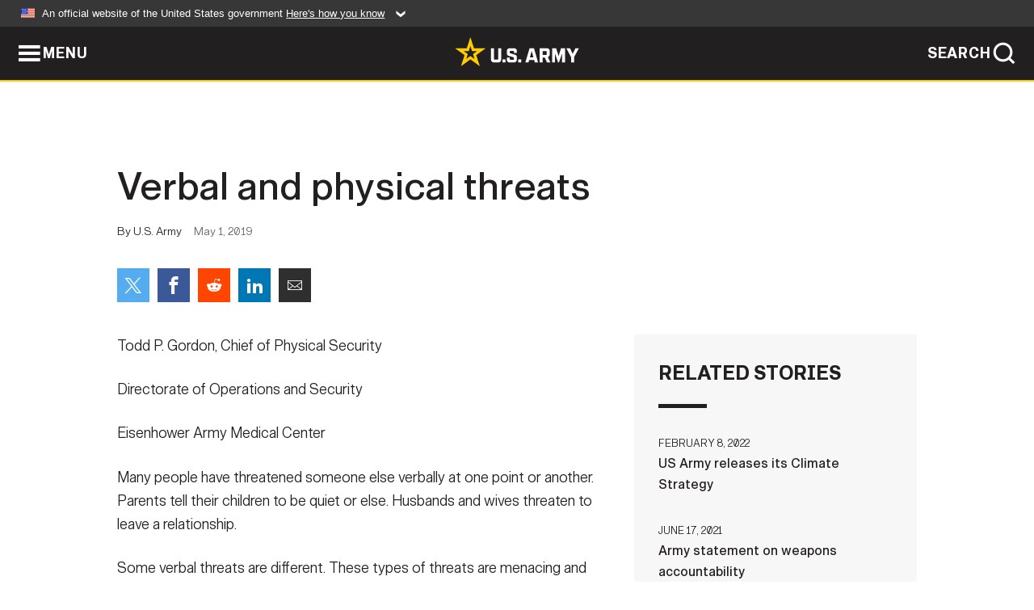

--- FILE ---
content_type: text/html; charset=UTF-8
request_url: https://www.army.mil/article/221106/verbal_and_physical_threats
body_size: 5469
content:
<!DOCTYPE html>
<html lang="en">
<head>
    <meta charset="UTF-8">
    <meta content='width=device-width, initial-scale=1.0' name='viewport' />
    <meta name="apple-itunes-app" content="app-id=342689843">
    <meta property="og:title" content="Verbal and physical threats" />
<meta property="og:type" content="article" />
<meta property="og:description" content="Many people have threatened someone else verbally at one point or another. Parents tell their children to be quiet or else. Husbands and wives threaten to leave a relationship. Some verbal threats are different. These types of threats are menacing..." />
<meta property="og:site_name" content="www.army.mil" />
<meta property="og:image" content="http://www.army.mil/" />
<meta property="og:headline" content="Verbal and physical threats" />
<meta property="twitter:card" content="summary_large_image" />
<meta property="twitter:site" content="@USArmy" />
<meta property="twitter:title" content="Verbal and physical threats" />
<meta property="twitter:description" content="Many people have threatened someone else verbally at one point or another. Parents tell their children to be quiet or else. Husbands and wives threaten to leave a relationship. Some verbal threats are different. These types of threats are menacing..." />
<meta property="twitter:image" content="" />
<meta property="og:url" content="https://www.army.mil/article/221106/verbal_and_physical_threats" />

    <title>Verbal and physical threats &#124; Article &#124; The United States Army</title>
    <meta name="description" content="Many people have threatened someone else verbally at one point or another. Parents tell their children to be quiet or else. Husbands and wives threaten to leave a relationship. Some verbal threats are different. These types of threats are menacing...">
    <meta property="article:published_time" content="2019-05-01T07:10:44-05:00" />
    <meta property="article:modified_time" content="2019-04-30T13:47:29-05:00" />
    <link rel="canonical" href="https://www.army.mil/article/221106/verbal_and_physical_threats">
    <link rel="amphtml" href="https://www.army.mil/article-amp/221106/verbal_and_physical_threats"/>
    <link rel="stylesheet" href="/e2/global/rv7/topnav/navbar.css">
    <link rel="stylesheet" href="/e2/global/rv7/footer/footer.css">
    <link rel="stylesheet" href="/css/article.css?id=05631edaec0f9b6cde4e0b0469a45dbb">
    <link rel="apple-touch-icon" href="/e2/images/rv7/army_star_icon_60.png">
    <link rel="apple-touch-icon" sizes="76x76" href="/e2/images/rv7/army_star_icon_76.png">
    <link rel="apple-touch-icon" sizes="120x120" href="/e2/images/rv7/army_star_icon_120.png">
    <link rel="apple-touch-icon" sizes="152x152" href="/e2/images/rv7/army_star_icon_152.png">
</head>
<body class="army-font">
    <!--[if lt IE 9]>
<div class="oldie-warning">
    <p class="warning">!</p>
      <p>Your version of Internet Explorer is out of date. It has known security flaws and can cause issues displaying content on this page, and other websites.</p>
      <p><a href="/upgrade" title="Learn how to update your browser">Learn how to update your browser</a></p>
</div>
<![endif]-->    <div class='article-container wrapper'>
        <div class="container">
            <div class="inner-container" role="main">
                <div id="article-top" class="row">
                    <div class="span12">
                        <h1>Verbal and physical threats</h1>
                        <p class="small">By U.S. Army<span>May 1, 2019</span></p>
                        <section class="alt-social-bar">
  <ul>
        <li class="social-button-sm twitter-button">
            <a rel="noopener noreferrer" target="_blank" href="https://twitter.com/share?url=https%3A%2F%2Fwww.army.mil%2Farticle%2F221106%2Fverbal_and_physical_threats&amp;text=Verbal%20and%20physical%20threats"><span role="img">Share on Twitter</span></a>
        </li>
        <li class="social-button-sm facebook-button">
            <a rel="noopener noreferrer" target="_blank" href="https://www.facebook.com/sharer/sharer.php?u=https%3A%2F%2Fwww.army.mil%2Farticle%2F221106%2Fverbal_and_physical_threats"><span role="img">Share on Facebook</span></a>
        </li>
        <li class="social-button-sm reddit-button">
            <a rel="noopener noreferrer" target="_blank" href="https://www.reddit.com/submit?url=https%3A%2F%2Fwww.army.mil%2Farticle%2F221106%2Fverbal_and_physical_threats"><span role="img">Share on Reddit</span></a>
        </li>
        <li class="social-button-sm linkedin-button">
            <a rel="noopener noreferrer" target="_blank" href="https://www.linkedin.com/cws/share?url=https%3A%2F%2Fwww.army.mil%2Farticle%2F221106%2Fverbal_and_physical_threats"><span role="img">Share on LinkedIn</span></a>
        </li>
        <li class="social-button-sm email-button">
            <a rel="noopener noreferrer" target="_blank" href="mailto:?Subject=Verbal%20and%20physical%20threats&amp;body=https%3A%2F%2Fwww.army.mil%2Farticle%2F221106%2Fverbal_and_physical_threats"><span role="img">Share via Email</span></a>
        </li>
        </ul>
    </section>                    </div>
                </div>
                <div class="two-column-body">
                    <div class="left-column">
                        
                        <div class="article-body rich-text-element bodytext">
                            <div class="ql-editor">
                                <p>Todd P. Gordon, Chief of Physical Security</p>
    
    
    
  
  

    
    
          <p>Directorate of Operations and Security</p>
    
    
    
  
  

    
    
          <p>Eisenhower Army Medical Center</p>
    
    
    
  
  

    
    
          <p>Many people have threatened someone else verbally at one point or another. Parents tell their children to be quiet or else. Husbands and wives threaten to leave a relationship. </p>
    
    
    
  
  

    
    
          <p>Some verbal threats are different. These types of threats are menacing and criminal in nature. But when threats enter the workplace, it's a whole new ball game. There are jobs at stake, potential lawsuits to ponder, and two sides to every story. Overreact and you could lose a good worker (or a better lawsuit); under-react and you could lose lives.</p>
    
    
    
  
  

    
    
          <p>The most serious verbal threats are those that are genuine, credible and directed specifically at someone in the workplace. However, evaluating the seriousness of even the most direct threats requires something of a judgment call. For example, threats accompanied by specific plans about how the employee will carry them out are serious. Obviously, for an employee to provide that kind of detail suggests that this is not a spontaneous remark; this is someone who has thought this through. Similarly, threats of violence that are directed at, or include, members of the intended victim's family are not the kinds of statements you would expect from a generally even-keeled worker. </p>
    
    
    
  
  

    
    
          <p>Of course, it's not only what workers say but how they say it. Threatening gestures add power and credibility to verbal threats. Telling a coworker, "I'm going to bash your head in" is going to feel a lot more threatening when uttered by someone waving a hammer. It's also important to consider the worker's track record; courts typically give normally well-behaved workers the benefit of the doubt while workers with a history of conflict or violence get less slack for a threatening comment. The same should be true of employers.</p>
    
    
    
  
  

    
    
          <p>When in doubt, it's always better to take a threat seriously than not. No matter what the circumstances (family problems, history of mental illness), employers are not required to tolerate threats in the workplace and, in fact, can be held liable if they do. Practically, this means taking whatever steps are necessary to ensure employees are safe. When immediate termination isn't warranted, employers still have a lot of leeway in terms of ensuring a safe work environment.</p>
    
    
    
  
  

    
    
          <p>An effective response can ensure that the violence ends there. Employees don't report workplace threats until it's too late. Employees complain that managers, security and HR professionals, don't take their reports seriously. One way to bridge this gap is to educate your workforce, not only on what behaviors should raise concern, but what information will be useful in terms of deciding upon the appropriate response. As a minimum, threatened employees should report:</p>
    
    
    
  
  

    
    
          <p>• When, where and at what time the employee received the threat</p>
    
    
    
  
  

    
    
          <p>• What was the exact wording, if possible, of the threat?</p>
    
    
    
  
  

    
    
          <p>• What was his/her initial response to the threat?</p>
    
    
    
  
  

    
    
          <p>• Have there ever previous incidents with the threatening employee?</p>
    
    
    
  
  

    
    
          <p>• Has the employee ever made any other threats?</p>
    
    
    
  
  

    
    
          <p>A verbal threat becomes a criminal threat under the following circumstances and become assault:</p>
    
    
    
  
  

    
    
          <p>• The threat indicates that another will suffer imminent physical harm</p>
    
    
    
  
  

    
    
          <p>• The threat is directed toward a witness that's scheduled to testify in a court action</p>
    
    
    
  
  

    
    
          <p>• The threat is specific</p>
    
    
    
  
  

    
    
          <p>• There is evidence the threat will be carried out</p>
    
    
    
  
  

    
    
          <p>• There is evidence the threat made is genuine</p>
    
    
    
  
  

    
    
          <p>• The threat alters the lifestyle or quality of life of the threatened person</p>
    
    
    
  
  

    
    
          <p>Definitions:</p>
    
    
    
  
  

    
    
          <p>These definitions are provided for use in the context of this summarization and should not be construed as legal definitions.</p>
    
    
    
  
  

    
    
          <p>Assault: To attack someone physically or verbally, causing bodily or emotional injury, pain, and/or distress. This might involve the use of a weapon, and includes actions such as hitting, punching, pushing, poking or kicking.</p>
    
    
    
  
  

    
    
          <p>Intimidating or Harassing Behavior: Threats or other conduct which in any way create a hostile environment, impair agency operations; or frighten, alarm, or inhibit others. Psychological intimidation or harassment includes making statements which are false, malicious, disparaging, derogatory, rude, disrespectful, abusive, obnoxious, insubordinate or which have the intent to hurt others' reputations. Physical intimidation or harassment may include holding, impeding or blocking movement, following, stalking, touching, or any other inappropriate physical contact or advances. Harassment in the workplace or anywhere else includes any pattern of physical and/or non-physical behaviors that (a) are intended to cause fear, humiliation, or annoyance, (b) offend or degrade, (c) create a hostile environment or (d) reflect discriminatory bias in an attempt to establish dominance, superiority, or power over an individual or group based on gender, race, ethnicity, culture, religion, sexual orientation, gender expression, or mental or physical disability.</p>
    
    
    
  
  

    
    
          <p>Sabotage: An act to destroy, damage, incapacitate, or contaminate property, equipment, supplies or data (e.g., hard copy files and records, computerized information, etc.); to cause injury, illness, or death to humans; or to interfere with, disrupt, cripple, disable, or hinder the normal operations or missions of the organization.</p>
    
    
    
  
  

    
    
          <p>Stalking: A malicious course of conduct that includes approaching or pursuing another person with intent to place that person in reasonable fear of serious bodily injury or death to him/herself or to a third party.</p>
    
    
    
  
  

    
    
          <p>Threat: A threat to harm others is any written, verbal, physical or electronically transmitted expression of intent to physically injure or harm someone else. A threat may be communicated directly to the intended victim or communicated to a third party. Any oral or written expression or gesture that could be interpreted by a reasonable person as conveying an intent to cause physical harm to persons or property. Statements such as, "I'll get him" or "She won't get away with this" could be examples of threatening expressions depending on the facts and circumstances involved.</p>
    
    
    
  
  

    
    
          <p>Workplace Violence: An action (verbal, written, or physical aggression) which is intended to control or cause, or is capable of causing, death or serious bodily injury to oneself or others, or damage to property. Workplace violence includes abusive behavior toward authority, intimidating or harassing behavior and threats.</p>
    
    
    
  
  

    
    
          <p>Bullying; Bullying is the use of coercion to obtain control over another person or to be habitually cruel to another person. Bullying involves an intentional, persistent or repeated pattern of committing or willfully tolerating physical and non-physical behaviors that are intended to cause fear, humiliation, or physical harm in an attempt to socially exclude, diminish, or isolate another person. Bullying can occur through written, verbal or electronically transmitted expression or by means of a physical act or gesture. </p>
    
    
    
  
  

    
    
          <p>EAMC's Courtesy Pledge:</p>
    
    
    
  
  

    
    
          <p>We create the environment where staff is inspired and empowered to deliver 5-Star care to fellow employees and patients with compassion, honesty and integrity.</p>
    
    
    
  
  

    
    
          <p>• We pledge to cordially greet each teammate, patient and visitor; ensuring all have a sense of being "home"</p>
    
    
    
  
  

    
    
          <p>• We pledge to treat everyone with courtesy, dignity, and respect.</p>
    
    
    
  
  

    
    
          <p>• We pledge to provide exceptional, high quality, compassionate care.</p>
    
    
    
  
  

    
    
          <p>• We pledge to accept and respond in a timely manner to every correspondence in written, verbal, or electronic form.</p>
    
    
    
  
  

    
    
          <p>• We pledge to provide personalized assistance when doing so does not compromise care to others.</p>
    
    
    
  
  

    
    
          <p>Goals</p>
    
    
    
  
  

    
    
          <p>• Determined to provide high quality, complex, patient-centered healthcare services</p>
    
    
    
  
  

    
    
          <p>• Deliver readiness through sustained medical education and multidisciplinary care</p>
    
    
    
  
  

    
    
          <p>• Enthusiastically perform our daily duties while working with the best health care partners</p>
    
    
    
  
  

    
    
          <p>• Attend to the needs of our patients, their Families, and each other</p>
    
    
    
  
  

    
    
          <p>• Motivated to excel in our work ethic, drive innovation, and continue education in our chosen professions</p>
    
    
    
  
  

    
    
          <p>• Care for our community, each other, and the mission</p>
    
    
    
  
  

    
    
          <p>Reporting threats:</p>
    
    
    
  
  

    
    
          <p>If you are injured seek medical care immediately. If you feel a crime has been committed, call EAMC Security and or Military Police:</p>
    
    
    
  
  

    
    
          <p>• EAMC Security 787-9911 or 787-3945</p>
    
    
    
  
  

    
    
          <p>• Military Police 911 for emergency or 791-4380.</p>
    
    
    
  
  

    
    
          <p>If threats have been happening in your workplace inform your supervisor, your director, the commander or call security.</p>
    
    
    
  
  

    
    
          <p>-- References</p>
    
    
    
  
  

    
    
          <p>• Department of Labor: Workplace Violence</p>
    
    
    
  
  

    
    
          <p>• Department of Home Land Security: Workplace Violence</p>
    
    
    
  
  

    
    
          <p>• Business Know How: Verbal abuse and Workplace Violence by Joni E. Johnston</p>
    
    
    
  
  

    
    
          <p>• EAMC Regulation 190-1</p>
    
    
    
  
  

    
    
          <p>--- 30 ---</p>
    
    
    
  
  

                              </div>
                        </div> <!-- end article-body -->

                    </div>
                                        <div class="right-column">
                        <div class="top-stories">
                            <h4>RELATED STORIES</h4>
                            <ul>
                                                            <li>
                                    <a href="https://www.army.mil/article/253754/us_army_releases_its_climate_strategy" title="US Army releases its Climate Strategy"><span>February 8, 2022</span><span>US Army releases its Climate Strategy</span></a>
                                </li>
                                                            <li>
                                    <a href="https://www.army.mil/article/247668/army_statement_on_weapons_accountability" title="Army statement on weapons accountability"><span>June 17, 2021</span><span>Army statement on weapons accountability</span></a>
                                </li>
                                                            <li>
                                    <a href="https://www.army.mil/standto/archive/2014/07/01" title="U.S. Army STAND-TO! | Antiterrorism Quarterly Theme -- Organization and Individual Protective Measures"><span>July 1, 2014</span><span>U.S. Army STAND-TO! | Antiterrorism Quarterly Theme -- Organization and Individual Protective Measures</span></a>
                                </li>
                                                        </ul>
                        </div>
                    </div>
                                    </div>
            </div>
        </div>
    </div> <!-- end .article-container -->
        
    <div id="lightbox" class="hidden">
  <div class="container click-close">
    <a class="thumbnail hidden" id="thumbnail"><span class="thumbnail-button"></span></a>
    <a class="single-view hidden" id="single-view"><span class="single-view-button"></span></a>
    <span class="image-index hidden" id="image-index"></span>
    <a class="download hidden" id="download" target="_blank"><span class="download-button"></span></a>
    <a class="share hidden" id="share"><span class="share-button"></span></a>
    <div class="share-box opacity-zero" id="share-box">
      <ul>
        <li class="social-button facebook-button">
          <a id="fb-social" href="" target="_blank" rel="noopener">
            <span></span>
          </a>
        </li>
        <li class="social-button twitter-button">
          <a id="twitter-social" href="" target="_blank" rel="noopener">
            <span></span>
          </a>
        </li>
        <li class="social-button pinterest-button">
          <a id="pint-social" href="" target="_blank" rel="noopener">
            <span></span>
          </a>
        </li>
      </ul>
    </div>
    <a class="close click-close" href="javascript:void(0);"><span class="click-close"></span></a>
    <div class="inner-container">
      <div class="navigation">
        <a class="lb-button" id="next-button" href="javascript:void(0);" title="Next image"><span></span></a>
        <a class="lb-button" id="prev-button" href="javascript:void(0);" title="Previous image"><span></span></a>
      </div>
      <div id="video-elem" class="video-elem click-close hidden"></div>
      <div class="lb-img click-close" id="lb-img">
        <div id="img-wrap" class="img-wrap">
          <img id="prev-elem" class="prev-elem" src="" alt="Previous image in slideshow" />
          <img id="current-elem" class="current-elem" src="" alt="Active image in slideshow" />
          <img id="next-elem" class="next-elem" src="" alt="Next image in slideshow" />
        </div>
        <div id="lightbox-caption" class="caption"></div>
      </div>
      <div class="thumbnail-view hidden" id="thumbnail-view">
        <ul>
                  </ul>
      </div>
      <div class="image-loading"></div>
    </div>
  </div>
</div>    <div id="loading" class="loading">
  <div id="loading-bar" class="loading-bar"></div>
</div>    <script
    type="text/javascript"
    src="https://www.army.mil/e2/js/rv7/main/army_mil_searchgov_sayt_loader.js"
    integrity="sha384-d0OhafLmLE7BWLyFtyJDjz21pszH7X++shSDoUY7YEcdE9IKvdTGrImLzJJQv27l"
    crossorigin="anonymous"
></script>
<!-- to include extra GA codes, use format: -->
<!-- <div id="ga-analytic-codes" data-codes="G-xxx, G-xxx"></div> -->
<script async src="https://www.googletagmanager.com/gtag/js?id=G-YQMQPQYJ4J"></script>
<script
    type="text/javascript"
    src="https://www.army.mil/e2/js/rv7/main/google_analytics4.js"
    integrity="sha384-edaw17livoqdnSsOB+0OpunEQR1CkU1VOJNP9Z8sm3sYEVmfUfafIB3/fUZ7hift"
    crossorigin="anonymous"
></script>
    <section id="social-bar-id" class="social-bar">
    <h2 class="hidden">Social Sharing</h2>
    <ul>
        <li class="social-button no-hover twitter-button">
            <a rel="noopener noreferrer" target="_blank" href="https://twitter.com/share?url=https%3A%2F%2Fwww.army.mil%2Farticle%2F221106%2Fverbal_and_physical_threats&amp;text=Verbal%20and%20physical%20threats"><span>Share on Twitter</span></a>
        </li>
        <li class="social-button no-hover facebook-button">
            <a rel="noopener noreferrer" target="_blank" href="https://www.facebook.com/sharer/sharer.php?u=https%3A%2F%2Fwww.army.mil%2Farticle%2F221106%2Fverbal_and_physical_threats"><span>Share on Facebook</span></a>
        </li>
        <li class="social-button no-hover reddit-button">
            <a rel="noopener noreferrer" target="_blank" href="https://www.reddit.com/submit?url=https%3A%2F%2Fwww.army.mil%2Farticle%2F221106%2Fverbal_and_physical_threats"><span>Share on Reddit</span></a>
        </li>
        <li class="social-button no-hover linkedin-button">
            <a rel="noopener noreferrer" target="_blank" href="https://www.linkedin.com/cws/share?url=https%3A%2F%2Fwww.army.mil%2Farticle%2F221106%2Fverbal_and_physical_threats"><span>Share on LinkedIn</span></a>
        </li>
        <li class="social-button no-hover email-button">
            <a rel="noopener noreferrer" target="_blank" href="mailto:?Subject=Verbal%20and%20physical%20threats&amp;body=https%3A%2F%2Fwww.army.mil%2Farticle%2F221106%2Fverbal_and_physical_threats"><span>Share via Email</span></a>
        </li>
    </ul>
</section>    <script src="/e2/global/rv7/topnav/navbar.js" async></script>
    <script src="/e2/global/rv7/footer/footer.js" async></script>
    <script src="/js/article.js?id=6292c25ed28f08086b3501466b73e53f" async></script>
</body>
</html>
